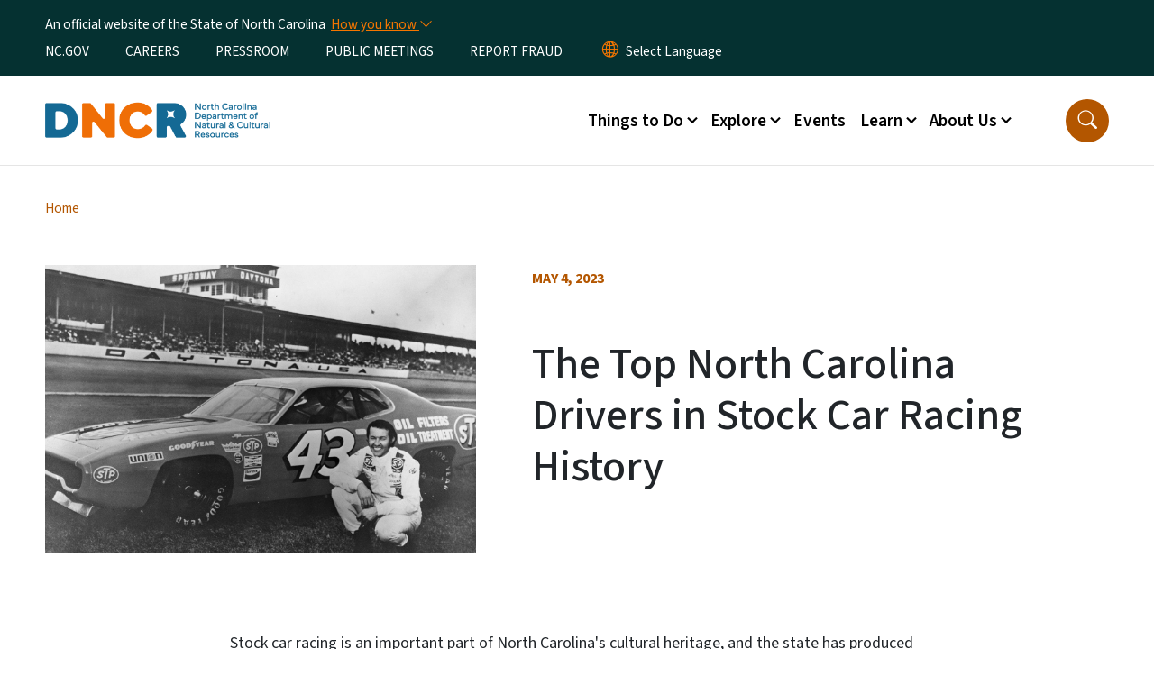

--- FILE ---
content_type: text/html; charset=UTF-8
request_url: https://www.dncr.nc.gov/blog/2023/05/04/top-north-carolina-drivers-stock-car-racing-history
body_size: 53077
content:

<!DOCTYPE html>
<html lang="en" dir="ltr" prefix="og: https://ogp.me/ns#">
  <head>
    <meta name="color-scheme" content="only light">
    <meta charset="utf-8" />
<script async src="https://www.googletagmanager.com/gtag/js?id=UA-11739208-1"></script>
<script>window.dataLayer = window.dataLayer || [];function gtag(){dataLayer.push(arguments)};gtag("js", new Date());gtag("set", "developer_id.dMDhkMT", true);gtag("config", "UA-11739208-1", {"groups":"default","anonymize_ip":true,"page_placeholder":"PLACEHOLDER_page_path","allow_ad_personalization_signals":false});(function(w,d,s,l,i){w[l]=w[l]||[];w[l].push({'gtm.start': 
new Date().getTime(),event:'gtm.js'});var f=d.getElementsByTagName(s)[0], 
j=d.createElement(s),dl=l!='dataLayer'?'&l='+l:'';j.async=true;j.src= 
'https://www.googletagmanager.com/gtm.js?id='+i+dl;f.parentNode.insertBefore(j,f); 
})(window,document,'script','dataLayer','GTM-KG23Z7S');</script>
<meta name="description" content="Stock car racing is an important part of North Carolina&#039;s cultural heritage, and the state has produced some of the most successful and iconic drivers in the sport&#039;s history. " />
<link rel="canonical" href="https://www.dncr.nc.gov/blog/2023/05/04/top-north-carolina-drivers-stock-car-racing-history" />
<meta property="og:type" content="article" />
<meta property="og:url" content="https://www.dncr.nc.gov/blog/2023/05/04/top-north-carolina-drivers-stock-car-racing-history" />
<meta property="og:title" content="The Top North Carolina Drivers in Stock Car Racing History" />
<meta property="og:image" content="https://files.nc.gov/dncr/images/2023-05/52814614064_2443884325_o.jpg?VersionId=AyPd3abrxHQ2Uj2orpFB3MmSbuE1nppz" />
<meta name="twitter:card" content="summary_large_image" />
<meta name="twitter:title" content="The Top North Carolina Drivers in Stock Car Racing History" />
<meta name="twitter:image" content="https://files.nc.gov/dncr/images/2023-05/52814614064_2443884325_o.jpg?VersionId=AyPd3abrxHQ2Uj2orpFB3MmSbuE1nppz" />
<meta name="Generator" content="Drupal 10 (https://www.drupal.org)" />
<meta name="MobileOptimized" content="width" />
<meta name="HandheldFriendly" content="true" />
<meta name="viewport" content="width=device-width, initial-scale=1, shrink-to-fit=no" />
<meta http-equiv="x-ua-compatible" content="ie=edge" />
<link rel="icon" href="https://files.nc.gov/dncr/nc-favicon-32x32_0.png?VersionId=JA2lAuKrOOKLtC9lLrg7MNfMHFVQfGDC" type="image/png" />

    <title>The Top North Carolina Drivers in Stock Car Racing History | NC DNCR</title>
    <link rel="stylesheet" media="all" href="/sites/default/files/css/css__07APKX_e_m0B9oWWnnhpTVzEY327xIagb_dLR3J_Tg.css?delta=0&amp;language=en&amp;theme=nc_barrio&amp;include=[base64]" />
<link rel="stylesheet" media="all" href="/sites/default/files/css/css_crdOa_c50GJrp_9wMSg1b8PV_0-toBGKIAma6wjDoHw.css?delta=1&amp;language=en&amp;theme=nc_barrio&amp;include=[base64]" />
<link rel="stylesheet" media="all" href="//cdn.jsdelivr.net/npm/bootstrap@5.1.3/dist/css/bootstrap.min.css" />
<link rel="stylesheet" media="print" href="/sites/default/files/css/css_S8ASyBJuMZVWqwjjx0qntSIyy_sqWQVWCDuc--Jp7LQ.css?delta=3&amp;language=en&amp;theme=nc_barrio&amp;include=[base64]" />
<link rel="stylesheet" media="all" href="/sites/default/files/css/css_h9JH7xaDDMOVixD3sQKOsUUcqe8EsOldSWYgha1mP68.css?delta=4&amp;language=en&amp;theme=nc_barrio&amp;include=[base64]" />
<link rel="stylesheet" media="print" href="/sites/default/files/css/css_37exgwtonLLYTWu2ExGbHVNSwNKEHyMY29mhnHvNvh4.css?delta=5&amp;language=en&amp;theme=nc_barrio&amp;include=[base64]" />
<link rel="stylesheet" media="all" href="/sites/default/files/css/css_6KGQpLfasoRtgQvpB4l5nz6tb15coCUbu2DywBbF_5o.css?delta=6&amp;language=en&amp;theme=nc_barrio&amp;include=[base64]" />

    
  </head>
  <body class="layout-no-sidebars has-featured-top page-node-3692 path-node node--type-blog-entry">
    <a href="#main-content" class="visually-hidden focusable skip-link">
      Skip to main content
    </a>
    
      <div class="dialog-off-canvas-main-canvas" data-off-canvas-main-canvas>
    <div id="page-wrapper">
  <div id="page">
    <header id="header" class="header" role="banner" aria-label="Site header">
                    <div class="highlighted container-fluid g-0">
          <div class="container-fluid section clearfix" role="alert">
              <div id="block-ncalertsblock-2" class="block block-ncalert block-nc-alert-block">
  
    
      <div class="content">
      

    </div>
  </div>


          </div>
        </div>
                              <div class="navbar" id="navbar-top">
                          
              
              <div class="official-website">
                <span class="d-none d-sm-inline">An official website of the State of North Carolina</span>
                <span class="d-sm-none d-inline">An official website of NC</span>
                <button
                  type="button"
                  data-bs-toggle="collapse"
                  data-bs-target="#officialNC"
                  aria-label="How you know"
                  aria-expanded="false"
                  aria-controls="collapseExample"
                  class="how-you-know-btn">
                  <span class="d-none d-sm-inline">How you know <i class="bi-chevron-down"></i></span>
                  <span class="d-sm-none d-inline"><i class="bi bi-info-circle"></i></span>
                </button>
              </div>
              <div class="collapse official-website" id="officialNC">
                <div class="privacy-security">
                  <div class="p-2">
                    <i class="bi bi-info-circle h3 float-start pe-2"></i>
                    <p>State Government websites value user privacy. To learn more, <a href="https://www.nc.gov/privacy">view our full privacy policy</a>.</p>
                  </div>
                  <div class="p-2">
                    <i class="bi bi-lock h3 float-start pe-2"></i>
                    <p>Secure websites use HTTPS certificates. A lock icon or https:// means you’ve safely connected to the official website.</p>
                  </div>
                </div>
              </div>
                              <div class="form-inline navbar-form ml-auto">
                    <section class="row region region-top-header-form">
    <nav role="navigation" aria-labelledby="block-utilitymenu-menu" id="block-utilitymenu" class="block block-menu navigation menu--enterprise-nav-menu">
            
  <div class="visually-hidden" id="block-utilitymenu-menu">Utility Menu</div>
  

        
                  <ul class="clearfix nav" data-component-id="bootstrap_barrio:menu">
                    <li class="nav-item">
                <a href="http://www.nc.gov/" class="nav-link nav-link-http--wwwncgov-">NC.GOV</a>
              </li>
                <li class="nav-item">
                <a href="https://www.ncdcr.gov/about/work-dncr" class="nav-link nav-link-https--wwwncdcrgov-about-work-dncr">CAREERS</a>
              </li>
                <li class="nav-item">
                <a href="https://www.ncdcr.gov/about-us/pressroom" class="nav-link nav-link-https--wwwncdcrgov-about-us-pressroom">PRESSROOM</a>
              </li>
                <li class="nav-item">
                <a href="https://events.dncr.nc.gov/search/events?event_types%5B0%5D=50294238464381" class="nav-link nav-link-https--eventsdncrncgov-search-eventsevent-types5b05d50294238464381">PUBLIC MEETINGS</a>
              </li>
                <li class="nav-item">
                <a href="https://www.dncr.nc.gov/about-us/report-dncr-fraud-waste-abuse" class="nav-link nav-link-https--wwwdncrncgov-about-us-report-dncr-fraud-waste-abuse">REPORT FRAUD</a>
              </li>
        </ul>
  



  </nav>
<div id="block-gtranslate-2" class="block block-gtranslate block-gtranslate-block">
  
    
      <div class="content">
      
<div class="gtranslate_wrapper"></div><script>window.gtranslateSettings = {"switcher_horizontal_position":"inline","switcher_vertical_position":"inline","horizontal_position":"inline","vertical_position":"inline","float_switcher_open_direction":"bottom","switcher_open_direction":"bottom","default_language":"en","native_language_names":1,"detect_browser_language":0,"add_new_line":1,"select_language_label":"Select Language","flag_size":32,"flag_style":"2d","globe_size":60,"alt_flags":[],"wrapper_selector":".gtranslate_wrapper","url_structure":"none","custom_domains":null,"languages":["en","ar","zh-TW","hi","pl","pt","ru","es","sr","vi","th","hmn","km","lo","so","am"],"custom_css":""};</script><script>(function(){var js = document.createElement('script');js.setAttribute('src', 'https://cdn.gtranslate.net/widgets/latest/dropdown.js');js.setAttribute('data-gt-orig-url', '/blog/2023/05/04/top-north-carolina-drivers-stock-car-racing-history');js.setAttribute('data-gt-orig-domain', 'www.dncr.nc.gov');document.body.appendChild(js);})();</script>
    </div>
  </div>

  </section>

                </div>
                                      </div>
                <div class="navbar navbar-expand-xl" id="navbar-main">
                        <section class="nc_header region region-header">
          <a href="/" title="Home" rel="home" class="navbar-brand">
              <img src="https://files.nc.gov/dncr/DNCR-Web-Header-Logo-2026-v2-250x75.png?VersionId=C0LRKh3uStjseDE5Efdf5.rS8r.8w5dG" alt="Home" class="img-fluid d-inline-block align-top" />
                </a>
  
  </section>

                          <button class="navbar-toggler navbar-toggler-right collapsed" type="button" data-bs-toggle="collapse" data-bs-target="#CollapsingNavbar" aria-controls="CollapsingNavbar" aria-expanded="false" aria-label="Toggle navigation"><span class="navbar-toggler-icon"></span></button>
              <div class="collapse navbar-collapse justify-content-end" id="CollapsingNavbar">
                  <section class="main-menu-nav container-md  region region-primary-menu">
    <nav role="navigation" aria-label="Main Menu"  id="block-mainmenu-2" class="block block-menu navigation menu--main">
            
  <p class="visually-hidden" id="block-mainmenu-2-menu">Main menu</p>
  

        
              <ul class="clearfix navbar-nav">
    
    
          
      <li class="nav-item menu-item--expanded dropdown">
                          <a href="/visit" class="nav-link dropdown-toggle nav-link--visit" data-bs-toggle="dropdown" aria-expanded="false" aria-haspopup="true" role="button" data-drupal-link-system-path="node/1854">Things to Do</a>
                                                      <ul class="dropdown-menu dropdown-menu-lg-end">
    
                                            <li class="dropdown-item landing-page "><a href="/visit" class="nav-link nav-link--visit" data-drupal-link-system-path="node/1854">Things to Do</a></li>
    
          
      <li class="dropdown-item menu-item--collapsed">
                          <a href="/things-to-do/place-finder" class="nav-link--things-to-do-place-finder" data-drupal-link-system-path="things-to-do/place-finder">Location Guide</a>
              </li>
          
      <li class="dropdown-item menu-item--collapsed">
                          <a href="/events" class="nav-link--events" data-drupal-link-system-path="events">Events and Programs</a>
              </li>
          
      <li class="dropdown-item menu-item--collapsed">
                          <a href="/things-do/season-discovery" class="nav-link--things-do-season-discovery" data-drupal-link-system-path="node/1891">Season of Discovery</a>
              </li>
          
      <li class="dropdown-item menu-item--collapsed">
                          <a href="/visit/trip-ideas" class="nav-link--visit-trip-ideas" data-drupal-link-system-path="node/1864">Trip Ideas</a>
              </li>
          
      <li class="dropdown-item menu-item--collapsed">
                          <a href="/visit/north-carolina-trails-guide" class="nav-link--visit-north-carolina-trails-guide" data-drupal-link-system-path="node/1857">North Carolina Trails Guide</a>
              </li>
          
      <li class="dropdown-item">
                          <a href="/things-do/archives" class="nav-link--things-do-archives" data-drupal-link-system-path="node/2986">Archives</a>
              </li>
          
      <li class="dropdown-item">
                          <a href="/things-do/libraries" class="nav-link--things-do-libraries" data-drupal-link-system-path="node/3002">Libraries</a>
              </li>
          
      <li class="dropdown-item">
                          <a href="/visit/aquariums" class="nav-link--visit-aquariums" data-drupal-link-system-path="node/1881">Aquariums</a>
              </li>
          
      <li class="dropdown-item menu-item--collapsed">
                          <a href="/visit/state-historic-sites" class="nav-link--visit-state-historic-sites" data-drupal-link-system-path="node/3779">History</a>
              </li>
          
      <li class="dropdown-item menu-item--collapsed">
                          <a href="/things-do/museums-north-carolina" class="nav-link--things-do-museums-north-carolina" data-drupal-link-system-path="node/1897">Museums</a>
              </li>
          
      <li class="dropdown-item menu-item--collapsed">
                          <a href="/visit/state-parks" class="nav-link--visit-state-parks" data-drupal-link-system-path="node/1883">State Parks</a>
              </li>
          
      <li class="dropdown-item">
                          <a href="/visit/north-carolina-symphony" class="nav-link--visit-north-carolina-symphony" data-drupal-link-system-path="node/2997">North Carolina Symphony</a>
              </li>
          
      <li class="dropdown-item">
                          <a href="/things-do/north-carolina-zoo" class="nav-link--things-do-north-carolina-zoo" data-drupal-link-system-path="node/3021">Zoo</a>
              </li>
          
      <li class="dropdown-item">
                          <a href="/visit/state-historic-sites" class="nav-link--visit-state-historic-sites" data-drupal-link-system-path="node/3779">State Historic Sites</a>
              </li>
          
      <li class="dropdown-item">
                          <a href="/things-do/discover-rural-nc" class="nav-link--things-do-discover-rural-nc" data-drupal-link-system-path="node/6550">Discover Rural NC</a>
              </li>
          
      <li class="dropdown-item">
                          <a href="/explore/libraries/government-and-heritage-library" class="nav-link--explore-libraries-government-and-heritage-library" data-drupal-link-system-path="node/2981">Government and Heritage Library</a>
              </li>
          
      <li class="dropdown-item">
                          <a href="/visit/libraries/state-library-north-carolina-accessible-books-and-library-services" class="nav-link--visit-libraries-state-library-north-carolina-accessible-books-and-library-services" data-drupal-link-system-path="node/2982">Library for the Blind and Physically Handicapped</a>
              </li>
        </ul>
  
              </li>
          
      <li class="nav-item menu-item--expanded dropdown">
                          <a href="/explore" class="nav-link dropdown-toggle nav-link--explore" data-bs-toggle="dropdown" aria-expanded="false" aria-haspopup="true" role="button" data-drupal-link-system-path="node/1856">Explore</a>
                                                      <ul class="dropdown-menu dropdown-menu-lg-end">
    
                                            <li class="dropdown-item landing-page "><a href="/explore" class="nav-link nav-link--explore" data-drupal-link-system-path="node/1856">Explore</a></li>
    
          
      <li class="dropdown-item menu-item--collapsed">
                          <a href="/explore/arts-music" class="nav-link--explore-arts-music" data-drupal-link-system-path="node/1851">Arts &amp; Music</a>
              </li>
          
      <li class="dropdown-item menu-item--collapsed">
                          <a href="/explore/history-culture" class="nav-link--explore-history-culture" data-drupal-link-system-path="node/6155">History &amp; Culture</a>
              </li>
          
      <li class="dropdown-item menu-item--collapsed">
                          <a href="/explore/nature-science" class="nav-link--explore-nature-science" data-drupal-link-system-path="node/1890">Nature &amp; Science</a>
              </li>
          
      <li class="dropdown-item menu-item--collapsed">
                          <a href="/explore/collections-archives" class="nav-link--explore-collections-archives" data-drupal-link-system-path="node/1872">Collections &amp; Archives</a>
              </li>
          
      <li class="dropdown-item menu-item--collapsed">
                          <a href="/explore/seasons-stories" class="nav-link--explore-seasons-stories" data-drupal-link-system-path="node/1934">Seasons &amp; Stories</a>
              </li>
          
      <li class="dropdown-item">
                          <a href="/programs-services/grants-opportunities" class="nav-link--programs-services-grants-opportunities" data-drupal-link-system-path="node/1800">Grants Opportunities</a>
              </li>
        </ul>
  
              </li>
          
      <li class="nav-item">
                          <a href="https://www.dncr.nc.gov/events" class="nav-link nav-link-https--wwwdncrncgov-events">Events</a>
              </li>
          
      <li class="nav-item menu-item--expanded dropdown">
                          <a href="/nclearn" class="nav-link dropdown-toggle nav-link--nclearn" data-bs-toggle="dropdown" aria-expanded="false" aria-haspopup="true" role="button" data-drupal-link-system-path="node/1943">Learn</a>
                                                      <ul class="dropdown-menu dropdown-menu-lg-end">
    
                                            <li class="dropdown-item landing-page "><a href="/nclearn" class="nav-link nav-link--nclearn" data-drupal-link-system-path="node/1943">Learn</a></li>
    
          
      <li class="dropdown-item">
                          <a href="/learning-happens-here/featured-programs" class="nav-link--learning-happens-here-featured-programs" data-drupal-link-system-path="node/1950">Featured Programs</a>
              </li>
          
      <li class="dropdown-item">
                          <a href="/learn/podcasts" class="nav-link--learn-podcasts" data-drupal-link-system-path="node/1944">Podcasts</a>
              </li>
          
      <li class="dropdown-item menu-item--collapsed">
                          <a href="/learninghappensherelanding" class="nav-link--learninghappensherelanding" data-drupal-link-system-path="node/3879">Learning Happens Here</a>
              </li>
          
      <li class="dropdown-item">
                          <a href="/NCKidsExplorationJournal" class="nav-link--nckidsexplorationjournal" data-drupal-link-system-path="node/3499">NC Kids&#039; Exploration Journals</a>
              </li>
          
      <li class="dropdown-item menu-item--collapsed">
                          <a href="/learn/ncculture-kids-videos" class="nav-link--learn-ncculture-kids-videos" data-drupal-link-system-path="node/1960">NCCulture Kids Videos</a>
              </li>
          
      <li class="dropdown-item">
                          <a href="/learn/online-exhibits" class="nav-link--learn-online-exhibits" data-drupal-link-system-path="node/1855">Online Exhibits</a>
              </li>
        </ul>
  
              </li>
          
      <li class="nav-item menu-item--expanded dropdown">
                          <a href="/about-us" class="nav-link dropdown-toggle nav-link--about-us" data-bs-toggle="dropdown" aria-expanded="false" aria-haspopup="true" role="button" data-drupal-link-system-path="node/45">About Us</a>
                                                      <ul class="dropdown-menu dropdown-menu-lg-end">
    
                                            <li class="dropdown-item landing-page "><a href="/about-us" class="nav-link nav-link--about-us" data-drupal-link-system-path="node/45">About Us</a></li>
    
          
      <li class="dropdown-item menu-item--collapsed">
                          <a href="/about-us/leadership" class="nav-link--about-us-leadership" data-drupal-link-system-path="node/3371">Leadership</a>
              </li>
          
      <li class="dropdown-item">
                          <a href="https://www.dncr.nc.gov/dncr-2025-2029-strategic-plan" class="nav-link-https--wwwdncrncgov-dncr-2025-2029-strategic-plan">DNCR Strategic Plan</a>
              </li>
          
      <li class="dropdown-item menu-item--collapsed">
                          <a href="/about-us/work-dncr" class="nav-link--about-us-work-dncr" data-drupal-link-system-path="node/1915">Employment</a>
              </li>
          
      <li class="dropdown-item menu-item--collapsed">
                          <a href="/contact-us" class="nav-link--contact-us" data-drupal-link-system-path="node/1937">Contact Us</a>
              </li>
          
      <li class="dropdown-item menu-item--collapsed">
                          <a href="/about-us/north-carolina-awards" class="nav-link--about-us-north-carolina-awards" data-drupal-link-system-path="node/3003">North Carolina Awards</a>
              </li>
          
      <li class="dropdown-item menu-item--collapsed">
                          <a href="/about-us/office-cultural-engagement" class="nav-link--about-us-office-cultural-engagement" data-drupal-link-system-path="node/1949">Office of Cultural Engagement</a>
              </li>
          
      <li class="dropdown-item">
                          <a href="/about/support-us" class="nav-link--about-support-us" data-drupal-link-system-path="node/3007">Support Us</a>
              </li>
          
      <li class="dropdown-item">
                          <a href="/document-collection/policies" class="nav-link--document-collection-policies" data-drupal-link-system-path="taxonomy/term/5156">Policies</a>
              </li>
          
      <li class="dropdown-item">
                          <a href="/about-us/report-dncr-fraud-waste-abuse" class="nav-link--about-us-report-dncr-fraud-waste-abuse" data-drupal-link-system-path="node/6516">Report DNCR Fraud, Waste &amp; Abuse</a>
              </li>
        </ul>
  
              </li>
        </ul>
  


  </nav>
<nav role="navigation" aria-labelledby="block-utilitymenu-2-menu" id="block-utilitymenu-2" class="block block-menu navigation menu--enterprise-nav-menu">
            
  <h2 class="visually-hidden" id="block-utilitymenu-2-menu">Utility Menu</h2>
  

        
                  <ul class="clearfix nav" data-component-id="bootstrap_barrio:menu">
                    <li class="nav-item">
                <a href="http://www.nc.gov/" class="nav-link nav-link-http--wwwncgov-">NC.GOV</a>
              </li>
                <li class="nav-item">
                <a href="https://www.ncdcr.gov/about/work-dncr" class="nav-link nav-link-https--wwwncdcrgov-about-work-dncr">CAREERS</a>
              </li>
                <li class="nav-item">
                <a href="https://www.ncdcr.gov/about-us/pressroom" class="nav-link nav-link-https--wwwncdcrgov-about-us-pressroom">PRESSROOM</a>
              </li>
                <li class="nav-item">
                <a href="https://events.dncr.nc.gov/search/events?event_types%5B0%5D=50294238464381" class="nav-link nav-link-https--eventsdncrncgov-search-eventsevent-types5b05d50294238464381">PUBLIC MEETINGS</a>
              </li>
                <li class="nav-item">
                <a href="https://www.dncr.nc.gov/about-us/report-dncr-fraud-waste-abuse" class="nav-link nav-link-https--wwwdncrncgov-about-us-report-dncr-fraud-waste-abuse">REPORT FRAUD</a>
              </li>
        </ul>
  



  </nav>
<div id="block-socialmediamenu" class="block-content-basic block block-block-content block-block-content06c1e76e-e1f5-458a-84c4-753f3c61dfd5">
  
    
      <div class="content">
      
    </div>
  </div>

  </section>

                  <div class="form-inline navbar-form justify-content-end">
                    
                    <div id="search-icon" tabindex="0" role="button" aria-pressed="false" aria-label="Search"><i class="bi bi-search"></i></div>
                  </div>
              </div>
                                            </div>
          </header>
                  <div class="featured-top">
          <aside class="featured-top__inner section container-fluid clearfix" role="complementary">
              <section class="container-fluid region region-featured-top">
    <div id="block-ncsearchblock-2" class="block block-ncsearch block-nc-search-block">
  
    
      <div class="content">
      
<form class="nc-search-block-form" data-drupal-selector="nc-search-block-form" action="/search/ncdncr" method="get" id="nc-search-block-form" accept-charset="UTF-8">
  




        
  <div class="js-form-item js-form-type-search form-type-search js-form-item-keys form-item-keys form-no-label mb-3">
          <label for="edit-keys" class="visually-hidden">Search</label>
                    <input title="Enter the terms you wish to search for." data-drupal-selector="edit-keys" data-msg-maxlength="Search field has a maximum length of 128." type="search" id="edit-keys" name="keys" value="" size="15" maxlength="128" class="form-search form-control" />

                      </div>
<div data-drupal-selector="edit-actions" class="form-actions js-form-wrapper form-wrapper mb-3" id="edit-actions"><input id="search-button" aria-label="search" role="search" data-drupal-selector="edit-submit" type="submit" value="Search" class="button js-form-submit form-submit btn btn-primary form-control" />
</div>

</form>

    </div>
  </div>
<div class="views-element-container block block-views block-views-blocksite-page-hero-image-block-1" id="block-views-block-site-page-hero-image-block-1">
  
    
      <div class="content">
      <div><div class="view view-site-page-hero-image view-id-site_page_hero_image view-display-id-block_1 js-view-dom-id-1ef1fe23356e01bf8e2d5e1a72d9ffa199aaf630905f1bcc57ee2fb0c454d375">
  
    
      
  
          </div>
</div>

    </div>
  </div>

  </section>

                      </aside>
        </div>
              <div id="main-wrapper" class="layout-main-wrapper clearfix">
              <div id="main" class="container-fluid ">
                                          <div id="block-breadcrumbs" class="block block-system block-system-breadcrumb-block">
  
    
      <div class="content">
      
  <nav role="navigation" aria-label="breadcrumb" style="">
  <ol class="breadcrumb">
            <li class="breadcrumb-item">
        <a href="/">Home</a>
      </li>
                <li class="breadcrumb-item">
        <a href="/blog">Recent Blogs</a>
      </li>
        </ol>
</nav>


    </div>
  </div>


          <div class="row row-offcanvas row-offcanvas-left clearfix">
            <main class="main-content col order-first" id="content" role="main">
              <section class="section">
                <a id="main-content" tabindex="-1"></a>
                  <div data-drupal-messages-fallback class="hidden"></div>
<header class="blog__header container-fluid">
  <div class="row">
          <div class="blog_image  col-12 col-lg-5">
                  
            <div class="field field--name-field-main-image field--type-entity-reference field--label-hidden field__item"><div>
  
  

            <div class="field field--name-image field--type-image field--label-hidden field__item">  <img loading="lazy" src="https://files.nc.gov/dncr/styles/event_image/public/images/2023-05/52814614064_2443884325_o.jpg?VersionId=qlxpeq_sYMRtou0Rr65OamVCK1RIicQZ&amp;itok=vGN9p8Nx" width="1400" height="934" alt="" class="image-style-event-image" />


</div>
      
</div>
</div>
      
              </div>
      <div class="blog__header col-12 col-lg-7">
          <date>
            <div class="field field--name-field-release-date field--type-datetime field--label-hidden field__item"><time datetime="2023-05-04T12:00:00Z" class="datetime">May 4, 2023</time>
</div>
      </date>
      
      <h1 class="page-title">
        <span class="field field--name-title field--type-string field--label-hidden">The Top North Carolina Drivers in Stock Car Racing History</span>

                  <small></small>
              </h1>
            
    </div>
  </div>
</header>
<article  class="node blog__page node--type-blog-entry node--view-mode-full">
        
            <div class="clearfix text-formatted field field--name-body field--type-text-with-summary field--label-hidden field__item"><p>Stock car racing is an important part of North Carolina's cultural heritage, and the state has produced some of the most successful and iconic drivers in the sport's history.&nbsp;</p><p><strong>Richard Petty</strong><br>Known as "The King," Richard Petty is perhaps the most famous stock car driver in history, and certainly one of North Carolina's greatest athletes. He won seven NASCAR Cup Series championships, a record that stood for over 20 years, and recorded an incredible 200 race wins in his career. Petty's charisma, success, and distinctive blue-and-red car made him a household name and an enduring icon of American sports.</p><p><strong>Dale Earnhardt</strong><br>Another legendary figure in NASCAR, Dale Earnhardt was born and raised in Kannapolis, North Carolina, and went on to become one of the sport's greatest drivers. He won seven Cup Series championships, tying Richard Petty's record, and was known for his aggressive, hard-charging driving style. Earnhardt's tragic death in a crash at the 2001 Daytona 500 shocked the racing world and cemented his status as a beloved and enduring figure in North Carolina racing history.</p><p><strong>Junior Johnson</strong><br>Hailing from Wilkes County, Junior Johnson was a pioneer of the moonshine-running culture that gave rise to stock car racing in North Carolina. He became a successful driver in the 1950s and 60s, winning 50 races and becoming one of the most popular and charismatic drivers of his time. After retiring from driving, Johnson went on to become a successful team owner and NASCAR executive.</p><p><strong>Ned Jarrett</strong><br>Born in Newton, North Carolina, Ned Jarrett was a dominant force in the late 1950s and early 60s, winning 50 races and two Cup Series championships. He was known for his smooth, consistent driving style and his meticulous attention to detail in preparing his cars for races. After retiring from driving, Jarrett became a popular NASCAR broadcaster and commentator.</p><p><strong>Herb Thomas</strong><br>Hailing from the small town of Olivia, North Carolina, Herb Thomas was one of the sport's first great drivers, winning two Cup Series championships in the early 1950s. He was known for his fearless driving style and his ability to win on a variety of different tracks and surfaces. Thomas retired from driving in 1962 and was later inducted into the NASCAR Hall of Fame.</p><p>These five drivers represent just a small sample of the incredible talent and success that North Carolina has produced in the world of stock car racing. From the moonshine-running culture of the 1940s and 50s to the high-tech, multi-million-dollar industry of today, North Carolina continues to be a central hub of the sport and a breeding ground for the next generation of racing legends.</p></div>
      
    
    <h2 >
    <span class="section-title">Related Topics:</span>
    </h2>
    
      <div class="field field--name-field-blog-category field--type-entity-reference field--label-hidden field__items">
      <ul class="related-topics">
                  <li class="field__item"><div id="taxonomy-term-4988" class="taxonomy-term vocabulary-blog-category">
  
      <a href="/blog-category/moonshine-and-motorsports">
            <div class="field field--name-name field--type-string field--label-hidden field__item">Moonshine and Motorsports</div>
      </a>
    
  <div class="content">
    
            <div class="clearfix text-formatted field field--name-description field--type-text-long field--label-hidden field__item"><p>&nbsp;</p>
<quillbot-extension-portal></quillbot-extension-portal></div>
      
  </div>
</div>
</li>
             </ul>
    </div>
    
  
          
  </article>


              </section>
            </main>
                                  </div>
        </div>
          </div>
    <nav class="back-to-top" aria-label="Back to top"><a title="Back to top" href="#navbar-top"><i class="bi-box-arrow-in-up" role="img" aria-label="Back to top arrow"></i></a></nav>
        <footer class="site-footer">
              <div class="container-fluid">
                      <div class="site-footer__top clearfix">
                <section class="row region region-footer-first">
    <div id="block-contactinformation-2" class="block-content-basic block block-block-content block-block-contenta07354f0-3404-455b-ae43-c0840a14ff3d">
  
      <h2>Contact Information</h2>
    
      <div class="content">
      
            <div class="clearfix text-formatted field field--name-body field--type-text-with-summary field--label-hidden field__item"><div itemscope itemtype="http://schema.org/Organization">
<p><strong><span itemprop="name">North Carolina Department of Natural and Cultural Resources</span></strong></p>

<div itemprop="address" itemscope itemtype="http://schema.org/PostalAddress"><span itemprop="streetAddress">Physical Address:</span></div>

<div itemprop="address" itemscope itemtype="http://schema.org/PostalAddress"><span itemprop="streetAddress">109 E. Jones Street</span><br>
<span itemprop="addressLocality">Raleigh</span>, <span itemprop="addressRegion">NC</span> <span itemprop="postalCode">27601</span></div>

<div itemprop="address" itemscope itemtype="http://schema.org/PostalAddress">&nbsp;</div>

<div itemprop="address" itemscope itemtype="http://schema.org/PostalAddress"><span itemprop="postalCode">Mailing Address:</span></div>

<div itemprop="address" itemscope itemtype="http://schema.org/PostalAddress"><span itemprop="streetAddress">4601 Mail Service Center</span></div>

<div itemprop="address" itemscope itemtype="http://schema.org/PostalAddress"><span itemprop="streetAddress">Raleigh, NC 27699-4600</span></div>
</div>
<quillbot-extension-portal></quillbot-extension-portal></div>
      
    </div>
  </div>

  </section>

                <section class="row region region-footer-second">
    <div id="block-recenttweets-2" class="block-content-basic block block-block-content block-block-contentfd3c100e-7da8-45d4-967f-7cedc5481a25">
  
      <h2>Support</h2>
    
      <div class="content">
      
            <div class="clearfix text-formatted field field--name-body field--type-text-with-summary field--label-hidden field__item"><p><a href="https://www.dncr.nc.gov/general-contact-form" target="_blank">Contact Us</a></p><p><a href="https://www.dncr.nc.gov/things-to-do/place-finder" target="_blank">Location Directory</a></p><p>&nbsp;</p></div>
      
    </div>
  </div>

  </section>

                <section class="row region region-footer-third">
    <div id="block-followus-2" class="block block-ncblocks block-ncblocks-follow-site-block">
  
      <h2>Follow Us</h2>
    
      <div class="content">
      
<div class="social-links">
  <div class="item-list">
    <ul>
              <li>
          <a href="https://www.facebook.com/nc.dncr" itemprop="url">
            <svg xmlns="http://www.w3.org/2000/svg" fill="currentColor" class="bi bi-facebook" viewBox="0 0 16 16" role="img" aria-label="Facebook">
              <path d="M16 8.049c0-4.446-3.582-8.05-8-8.05C3.58 0-.002 3.603-.002 8.05c0 4.017 2.926 7.347 6.75 7.951v-5.625h-2.03V8.05H6.75V6.275c0-2.017 1.195-3.131 3.022-3.131.876 0 1.791.157 1.791.157v1.98h-1.009c-.993 0-1.303.621-1.303 1.258v1.51h2.218l-.354 2.326H9.25V16c3.824-.604 6.75-3.934 6.75-7.951"/>
            </svg>
          </a>
        </li>
      
      
      
              <li>
          <a href="https://www.instagram.com/nc.dncr" itemprop="url">
            <svg xmlns="http://www.w3.org/2000/svg" fill="currentColor" class="bi bi-instagram" viewBox="0 0 16 16" role="img" aria-label="Instagram">
              <path d="M8 0C5.829 0 5.556.01 4.703.048 3.85.088 3.269.222 2.76.42a3.9 3.9 0 0 0-1.417.923A3.9 3.9 0 0 0 .42 2.76C.222 3.268.087 3.85.048 4.7.01 5.555 0 5.827 0 8.001c0 2.172.01 2.444.048 3.297.04.852.174 1.433.372 1.942.205.526.478.972.923 1.417.444.445.89.719 1.416.923.51.198 1.09.333 1.942.372C5.555 15.99 5.827 16 8 16s2.444-.01 3.298-.048c.851-.04 1.434-.174 1.943-.372a3.9 3.9 0 0 0 1.416-.923c.445-.445.718-.891.923-1.417.197-.509.332-1.09.372-1.942C15.99 10.445 16 10.173 16 8s-.01-2.445-.048-3.299c-.04-.851-.175-1.433-.372-1.941a3.9 3.9 0 0 0-.923-1.417A3.9 3.9 0 0 0 13.24.42c-.51-.198-1.092-.333-1.943-.372C10.443.01 10.172 0 7.998 0zm-.717 1.442h.718c2.136 0 2.389.007 3.232.046.78.035 1.204.166 1.486.275.373.145.64.319.92.599s.453.546.598.92c.11.281.24.705.275 1.485.039.843.047 1.096.047 3.231s-.008 2.389-.047 3.232c-.035.78-.166 1.203-.275 1.485a2.5 2.5 0 0 1-.599.919c-.28.28-.546.453-.92.598-.28.11-.704.24-1.485.276-.843.038-1.096.047-3.232.047s-2.39-.009-3.233-.047c-.78-.036-1.203-.166-1.485-.276a2.5 2.5 0 0 1-.92-.598 2.5 2.5 0 0 1-.6-.92c-.109-.281-.24-.705-.275-1.485-.038-.843-.046-1.096-.046-3.233s.008-2.388.046-3.231c.036-.78.166-1.204.276-1.486.145-.373.319-.64.599-.92s.546-.453.92-.598c.282-.11.705-.24 1.485-.276.738-.034 1.024-.044 2.515-.045zm4.988 1.328a.96.96 0 1 0 0 1.92.96.96 0 0 0 0-1.92m-4.27 1.122a4.109 4.109 0 1 0 0 8.217 4.109 4.109 0 0 0 0-8.217m0 1.441a2.667 2.667 0 1 1 0 5.334 2.667 2.667 0 0 1 0-5.334"/>
            </svg>
          </a>
        </li>
      
      
              <li>
          <a href="https://www.flickr.com/photos/ncculture/albums" itemprop="url">
            <span class="icon-flickr" role="img" aria-label="Flickr"></span>
          </a>
        </li>
      
              <li>
          <a href="https://www.youtube.com/c/NCDepartmentofNaturalandCulturalResources" itemprop="url">
            <svg xmlns="http://www.w3.org/2000/svg" fill="currentColor" class="bi bi-youtube" viewBox="0 0 16 16" role="img" aria-label="YouTube">
              <path d="M8.051 1.999h.089c.822.003 4.987.033 6.11.335a2.01 2.01 0 0 1 1.415 1.42c.101.38.172.883.22 1.402l.01.104.022.26.008.104c.065.914.073 1.77.074 1.957v.075c-.001.194-.01 1.108-.082 2.06l-.008.105-.009.104c-.05.572-.124 1.14-.235 1.558a2.01 2.01 0 0 1-1.415 1.42c-1.16.312-5.569.334-6.18.335h-.142c-.309 0-1.587-.006-2.927-.052l-.17-.006-.087-.004-.171-.007-.171-.007c-1.11-.049-2.167-.128-2.654-.26a2.01 2.01 0 0 1-1.415-1.419c-.111-.417-.185-.986-.235-1.558L.09 9.82l-.008-.104A31 31 0 0 1 0 7.68v-.123c.002-.215.01-.958.064-1.778l.007-.103.003-.052.008-.104.022-.26.01-.104c.048-.519.119-1.023.22-1.402a2.01 2.01 0 0 1 1.415-1.42c.487-.13 1.544-.21 2.654-.26l.17-.007.172-.006.086-.003.171-.007A100 100 0 0 1 7.858 2zM6.4 5.209v4.818l4.157-2.408z"/>
            </svg>
          </a>
        </li>
      
      
              <li>
          <a href="https://www.linkedin.com/company/ncdncr" itemprop="url">
            <svg xmlns="http://www.w3.org/2000/svg" fill="currentColor" class="bi bi-linkedin" viewBox="0 0 16 16" role="img" aria-label="LinkedIn">
              <path d="M0 1.146C0 .513.526 0 1.175 0h13.65C15.474 0 16 .513 16 1.146v13.708c0 .633-.526 1.146-1.175 1.146H1.175C.526 16 0 15.487 0 14.854zm4.943 12.248V6.169H2.542v7.225zm-1.2-8.212c.837 0 1.358-.554 1.358-1.248-.015-.709-.52-1.248-1.342-1.248S2.4 3.226 2.4 3.934c0 .694.521 1.248 1.327 1.248zm4.908 8.212V9.359c0-.216.016-.432.08-.586.173-.431.568-.878 1.232-.878.869 0 1.216.662 1.216 1.634v3.865h2.401V9.25c0-2.22-1.184-3.252-2.764-3.252-1.274 0-1.845.7-2.165 1.193v.025h-.016l.016-.025V6.169h-2.4c.03.678 0 7.225 0 7.225z"/>
            </svg>
          </a>
        </li>
      

           
    
    </ul>
  </div>
</div>

    </div>
  </div>

  </section>

            </div>
                                <div class="site-footer__bottom">
                <section class="row region region-site-footer">
    <nav role="navigation" aria-labelledby="block-networkmenu-2-menu" id="block-networkmenu-2" class="block block-menu navigation menu--network-menu">
            
  <h2 class="visually-hidden" id="block-networkmenu-2-menu">Network Menu</h2>
  

        
                  <ul class="clearfix nav" data-component-id="bootstrap_barrio:menu">
                    <li class="nav-item">
                <a href="/employee-directory" class="nav-link nav-link--employee-directory" data-drupal-link-system-path="employee-directory">Employee Directory</a>
              </li>
                <li class="nav-item">
                <a href="https://nc.gov/" title="The State of North Carolina" class="nav-link nav-link-https--ncgov-">nc.gov</a>
              </li>
                <li class="nav-item">
                <a href="/webform/user_feedback?source_entity_type=ENTITY_TYPE&amp;source_entity_id=ENTITY_ID" class="webform-dialog webform-dialog-mobile nav-link webform-dialog webform-dialog-mobile nav-link--webform-user-feedbacksource-entity-typeentity-typesource-entity-identity-id" title="Website User Feedback Form" data-drupal-link-query="{&quot;source_entity_id&quot;:&quot;ENTITY_ID&quot;,&quot;source_entity_type&quot;:&quot;ENTITY_TYPE&quot;}" data-drupal-link-system-path="webform/user_feedback">Website Feedback</a>
              </li>
                <li class="nav-item">
                <a href="https://www.nc.gov/accessibility" title="Accessibility of State of North Carolina Websites" class="nav-link nav-link-https--wwwncgov-accessibility">Accessibility</a>
              </li>
                <li class="nav-item">
                <a href="https://www.nc.gov/disclaimer-terms-use" title="Terms of Use" class="nav-link nav-link-https--wwwncgov-disclaimer-terms-use">Disclaimer &amp; Terms of Use</a>
              </li>
                <li class="nav-item">
                <a href="https://www.nc.gov/privacy" title="State of North Carolina Privacy Policy" class="nav-link nav-link-https--wwwncgov-privacy">Privacy Policy</a>
              </li>
                <li class="nav-item">
                <a href="https://www.nc.gov/government/open-budget" title="State of North Carolina Open Budget" class="nav-link nav-link-https--wwwncgov-government-open-budget">Open Budget</a>
              </li>
        </ul>
  



  </nav>

  </section>

              <div class="branding"><a href="https://it.nc.gov/services/digital-services">Hosted on Digital Commons</a></div>
            </div>
                  </div>
          </footer>
  </div>
</div>

  </div>

    
    <script type="application/json" data-drupal-selector="drupal-settings-json">{"path":{"baseUrl":"\/","pathPrefix":"","currentPath":"node\/3692","currentPathIsAdmin":false,"isFront":false,"currentLanguage":"en"},"pluralDelimiter":"\u0003","suppressDeprecationErrors":true,"ajaxPageState":{"libraries":"[base64]","theme":"nc_barrio","theme_token":null},"ajaxTrustedUrl":{"\/search\/ncdncr":true},"clientside_validation_jquery":{"validate_all_ajax_forms":2,"force_validate_on_blur":true,"force_html5_validation":false,"messages":{"required":"This field is required.","remote":"Please fix this field.","email":"Please enter a valid email address.","url":"Please enter a valid URL.","date":"Please enter a valid date.","dateISO":"Please enter a valid date (ISO).","number":"Please enter a valid number.","digits":"Please enter only digits.","equalTo":"Please enter the same value again.","maxlength":"Please enter no more than {0} characters.","minlength":"Please enter at least {0} characters.","rangelength":"Please enter a value between {0} and {1} characters long.","range":"Please enter a value between {0} and {1}.","max":"Please enter a value less than or equal to {0}.","min":"Please enter a value greater than or equal to {0}.","step":"Please enter a multiple of {0}."}},"google_analytics":{"account":"UA-11739208-1","trackOutbound":true,"trackMailto":true,"trackTel":true,"trackDownload":true,"trackDownloadExtensions":"7z|aac|arc|arj|asf|asx|avi|bin|csv|doc(x|m)?|dot(x|m)?|exe|flv|gif|gz|gzip|hqx|jar|jpe?g|js|mp(2|3|4|e?g)|mov(ie)?|msi|msp|pdf|phps|png|ppt(x|m)?|pot(x|m)?|pps(x|m)?|ppam|sld(x|m)?|thmx|qtm?|ra(m|r)?|sea|sit|tar|tgz|torrent|txt|wav|wma|wmv|wpd|xls(x|m|b)?|xlt(x|m)|xlam|xml|z|zip"},"linkpurpose":{"domain":"https:\/\/www.dncr.nc.gov","ignore":"#toolbar-administration a","purposeDocumentMessage":"Link downloads document","purposeDocumentIconType":"html","purposeDocumentIconPosition":"beforeend","purposeDownloadMessage":"Link downloads file","purposeDownloadIconType":"html","purposeDownloadIconPosition":"beforeend","purposeAppMessage":"Link opens app","purposeAppIconType":"html","purposeAppIconPosition":"beforeend","purposeExternalMessage":"Link is external","purposeExternalIconType":"html","purposeExternalIconPosition":"beforeend","purposeMailMessage":"Link sends email","purposeMailIconType":"html","purposeMailIconPosition":"beforeend","purposeTelMessage":"Link opens phone app","purposeTelIconType":"html","purposeTelIconPosition":"beforeend","purposeNewWindow":true,"purposeNewWindowMessage":"Opens in new window","purposeNewWindowIconType":"html","purposeNewWindowIconPosition":"beforeend","css_url":"\/modules\/contrib\/linkpurpose"},"nc_breadcrumb":{"activeTrailInfo":[]},"webform":{"dialog":{"options":{"narrow":{"title":"Narrow","width":600},"mobile":{"title":"Mobile"},"normal":{"title":"Normal","width":800},"wide":{"title":"Wide","width":1000}},"entity_type":"node","entity_id":"3692"}},"field_group":{"html_element":{"mode":"default","context":"view","settings":{"classes":"","show_empty_fields":false,"id":"","element":"h2","show_label":true,"label_element":"span","label_element_classes":"section-title","attributes":"","effect":"none","speed":"fast"}}},"nc_alerts":{"options":{"slideTransition":"goDown","nav":true,"autoplayTimeout":500,"items":1,"mouseDrag":false,"callbacks":true,"autoHeight":true,"navText":["\u003Ci class=\u0022icon-chevron-left\u0022\u003E\u003C\/i\u003E","\u003Ci class=\u0022icon-chevron-right\u0022\u003E\u003C\/i\u003E"]}},"nc_json_views":{"documentFilePath":null},"nc_search":{"searchblock":0},"user":{"uid":0,"permissionsHash":"bcd49ce25a52632751b705c5d8c878f4987dbd2edcf8cc9da17f92bfc659cd9d"}}</script>
<script src="/core/assets/vendor/jquery/jquery.min.js?v=3.7.1"></script>
<script src="/core/assets/vendor/once/once.min.js?v=1.0.1"></script>
<script src="/core/misc/drupalSettingsLoader.js?v=10.4.3"></script>
<script src="/core/misc/drupal.js?v=10.4.3"></script>
<script src="/core/misc/drupal.init.js?v=10.4.3"></script>
<script src="/core/misc/debounce.js?v=10.4.3"></script>
<script src="/core/assets/vendor/jquery.ui/ui/version-min.js?v=10.4.3"></script>
<script src="/core/assets/vendor/jquery.ui/ui/data-min.js?v=10.4.3"></script>
<script src="/core/assets/vendor/jquery.ui/ui/disable-selection-min.js?v=10.4.3"></script>
<script src="/core/assets/vendor/jquery.ui/ui/jquery-patch-min.js?v=10.4.3"></script>
<script src="/core/assets/vendor/jquery.ui/ui/scroll-parent-min.js?v=10.4.3"></script>
<script src="/core/assets/vendor/jquery.ui/ui/unique-id-min.js?v=10.4.3"></script>
<script src="/core/assets/vendor/jquery.ui/ui/focusable-min.js?v=10.4.3"></script>
<script src="/core/assets/vendor/jquery.ui/ui/keycode-min.js?v=10.4.3"></script>
<script src="/core/assets/vendor/jquery.ui/ui/plugin-min.js?v=10.4.3"></script>
<script src="/core/assets/vendor/jquery.ui/ui/widget-min.js?v=10.4.3"></script>
<script src="/core/assets/vendor/jquery.ui/ui/labels-min.js?v=10.4.3"></script>
<script src="/core/assets/vendor/jquery.ui/ui/widgets/controlgroup-min.js?v=10.4.3"></script>
<script src="/core/assets/vendor/jquery.ui/ui/form-reset-mixin-min.js?v=10.4.3"></script>
<script src="/core/assets/vendor/jquery.ui/ui/widgets/mouse-min.js?v=10.4.3"></script>
<script src="/core/assets/vendor/jquery.ui/ui/widgets/checkboxradio-min.js?v=10.4.3"></script>
<script src="/core/assets/vendor/jquery.ui/ui/widgets/draggable-min.js?v=10.4.3"></script>
<script src="/core/assets/vendor/jquery.ui/ui/widgets/resizable-min.js?v=10.4.3"></script>
<script src="/core/assets/vendor/jquery.ui/ui/widgets/button-min.js?v=10.4.3"></script>
<script src="/core/assets/vendor/jquery.ui/ui/widgets/dialog-min.js?v=10.4.3"></script>
<script src="/core/assets/vendor/tabbable/index.umd.min.js?v=6.2.0"></script>
<script src="/core/assets/vendor/tua-body-scroll-lock/tua-bsl.umd.min.js?v=10.4.3"></script>
<script src="/themes/contrib/bootstrap_barrio/js/barrio.js?v=10.4.3"></script>
<script src="https://cdn.jsdelivr.net/npm/jquery-validation@1.21.0/dist/jquery.validate.min.js"></script>
<script src="/modules/contrib/clientside_validation/clientside_validation_jquery/js/cv.jquery.ife.js?t8xkt9"></script>
<script src="/modules/contrib/clientside_validation/clientside_validation_jquery/js/cv.jquery.validate.js?t8xkt9"></script>
<script src="/modules/contrib/google_analytics/js/google_analytics.js?v=10.4.3"></script>
<script src="/modules/contrib/linkpurpose/library/js/linkpurpose.min.js?t8xkt9"></script>
<script src="/modules/contrib/linkpurpose/js/linkpurpose-drupal.js?t8xkt9"></script>
<script src="//cdn.jsdelivr.net/npm/bootstrap@5.1.3/dist/js/bootstrap.bundle.min.js"></script>
<script src="/themes/custom/nc_barrio/js/modules/textEditorDatatables.js?v=1.9"></script>
<script src="/themes/custom/nc_barrio/src/js/modules/nc.fileicons.js?v=1"></script>
<script src="/themes/custom/nc_barrio/js/global.js?v=1.86"></script>
<script src="/themes/custom/nc_barrio/js/modules/nc.search.js?v=1.86"></script>
<script src="/themes/custom/nc_barrio/js/modules/nc.analytics.js?v=1.86"></script>
<script src="/themes/custom/nc_barrio/js/modules/nc.gtranslate.js?v=1.4"></script>
<script src="/themes/custom/nc_barrio/js/modules/nc.video.js?v=1"></script>
<script src="/modules/custom/nc_breadcrumb/js/nc_breadcrumb.js?t8xkt9"></script>
<script src="/modules/custom/ncalert/js/ncalerts.js?v=16"></script>
<script src="/modules/custom/ncblocks/js/ncblocks.js?v=1.3"></script>
<script src="/core/misc/progress.js?v=10.4.3"></script>
<script src="/core/assets/vendor/loadjs/loadjs.min.js?v=4.3.0"></script>
<script src="/core/misc/announce.js?v=10.4.3"></script>
<script src="/core/misc/message.js?v=10.4.3"></script>
<script src="/themes/contrib/bootstrap_barrio/js/messages.js?t8xkt9"></script>
<script src="/core/misc/ajax.js?v=10.4.3"></script>
<script src="/core/misc/displace.js?v=10.4.3"></script>
<script src="/core/misc/jquery.tabbable.shim.js?v=10.4.3"></script>
<script src="/core/misc/position.js?v=10.4.3"></script>
<script src="/core/misc/dialog/dialog-deprecation.js?v=10.4.3"></script>
<script src="/core/misc/dialog/dialog.js?v=10.4.3"></script>
<script src="/core/misc/dialog/dialog.position.js?v=10.4.3"></script>
<script src="/core/misc/dialog/dialog.jquery-ui.js?v=10.4.3"></script>
<script src="/core/modules/ckeditor5/js/ckeditor5.dialog.fix.js?v=10.4.3"></script>
<script src="/core/misc/dialog/dialog.ajax.js?v=10.4.3"></script>
<script src="/modules/contrib/webform/js/webform.drupal.dialog.js?v=10.4.3"></script>
<script src="/modules/contrib/webform/js/webform.dialog.js?v=10.4.3"></script>

  </body>
</html>
